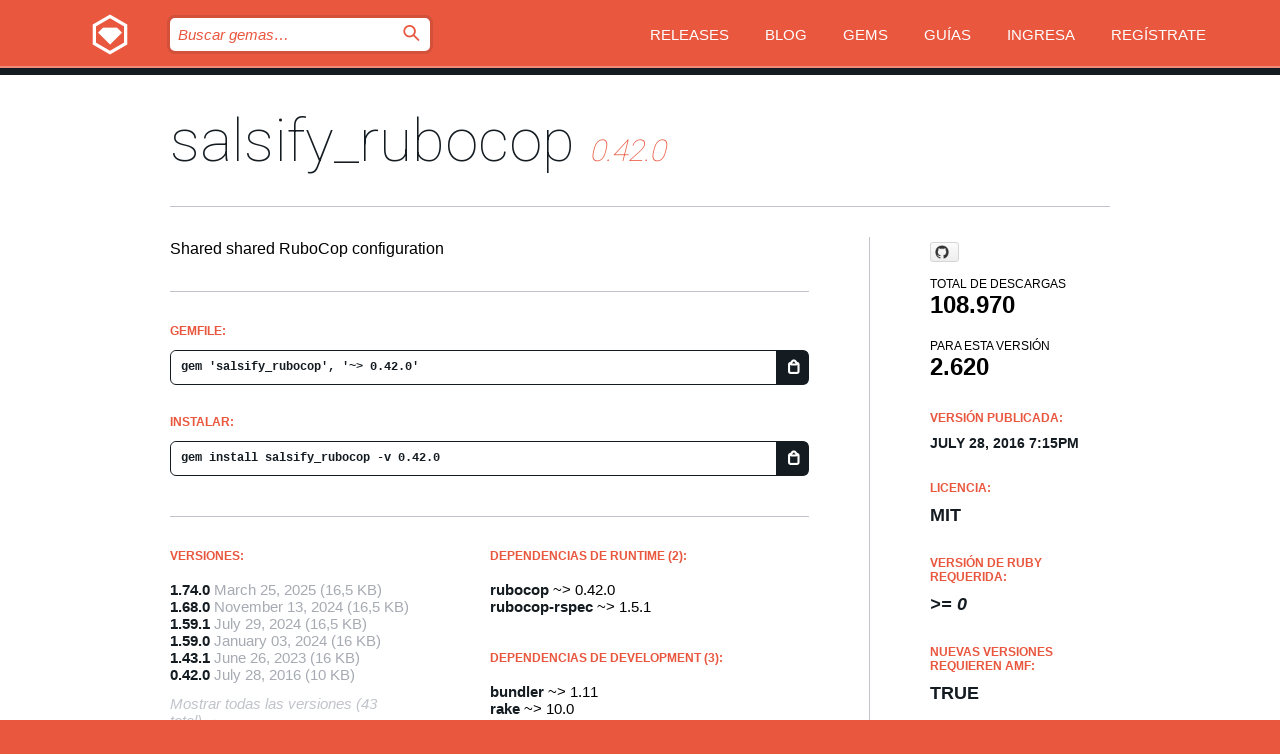

--- FILE ---
content_type: text/html; charset=utf-8
request_url: https://bundler.rubygems.org/gems/salsify_rubocop/versions/0.42.0?locale=es
body_size: 5416
content:
<!DOCTYPE html>
<html lang="es">
  <head>
    <title>salsify_rubocop | RubyGems.org | el alojamiento de gemas de tu comunidad</title>
    <meta charset="UTF-8">
    <meta content="width=device-width, initial-scale=1, maximum-scale=1, user-scalable=0" name="viewport">
    <meta name="google-site-verification" content="AuesbWQ9MCDMmC1lbDlw25RJzyqWOcDYpuaCjgPxEZY" />
    <link rel="apple-touch-icon" href="/apple-touch-icons/apple-touch-icon.png" />
      <link rel="apple-touch-icon" sizes="57x57" href="/apple-touch-icons/apple-touch-icon-57x57.png" />
      <link rel="apple-touch-icon" sizes="72x72" href="/apple-touch-icons/apple-touch-icon-72x72.png" />
      <link rel="apple-touch-icon" sizes="76x76" href="/apple-touch-icons/apple-touch-icon-76x76.png" />
      <link rel="apple-touch-icon" sizes="114x114" href="/apple-touch-icons/apple-touch-icon-114x114.png" />
      <link rel="apple-touch-icon" sizes="120x120" href="/apple-touch-icons/apple-touch-icon-120x120.png" />
      <link rel="apple-touch-icon" sizes="144x144" href="/apple-touch-icons/apple-touch-icon-144x144.png" />
      <link rel="apple-touch-icon" sizes="152x152" href="/apple-touch-icons/apple-touch-icon-152x152.png" />
      <link rel="apple-touch-icon" sizes="180x180" href="/apple-touch-icons/apple-touch-icon-180x180.png" />
    <link rel="mask-icon" href="/rubygems_logo.svg" color="#e9573f">
    <link rel="fluid-icon" href="/fluid-icon.png"/>
    <link rel="search" type="application/opensearchdescription+xml" title="RubyGems.org" href="/opensearch.xml">
    <link rel="shortcut icon" href="/favicon.ico" type="image/x-icon">
    <link rel="stylesheet" href="/assets/application-fda27980.css" />
    <link href="https://fonts.gstatic.com" rel="preconnect" crossorigin>
    <link href='https://fonts.googleapis.com/css?family=Roboto:100&amp;subset=greek,latin,cyrillic,latin-ext' rel='stylesheet' type='text/css'>
    
<link rel="alternate" type="application/atom+xml" href="https://feeds.feedburner.com/gemcutter-latest" title="RubyGems.org | Gemas más recientes">

    <meta name="csrf-param" content="authenticity_token" />
<meta name="csrf-token" content="kD-hozmDf77Z3vTxUa_nnOqf5y0ApNMhpSWrHmdGYeOLrYoXToeW9g2L7X5tGdafqg8khL03H--0zS8HeZDsaQ" />
      <link rel="alternate" type="application/atom+xml" title="salsify_rubocop Version Feed" href="/gems/salsify_rubocop/versions.atom" />
    <!-- canonical url -->
    <link rel="canonical" href="https://bundler.rubygems.org/gems/salsify_rubocop/versions/0.42.0" />
    <!-- alternative language versions url -->
      <link rel="alternate" hreflang="en" href="https://bundler.rubygems.org/gems/salsify_rubocop/versions/0.42.0?locale=en" />
      <link rel="alternate" hreflang="nl" href="https://bundler.rubygems.org/gems/salsify_rubocop/versions/0.42.0?locale=nl" />
      <link rel="alternate" hreflang="zh-CN" href="https://bundler.rubygems.org/gems/salsify_rubocop/versions/0.42.0?locale=zh-CN" />
      <link rel="alternate" hreflang="zh-TW" href="https://bundler.rubygems.org/gems/salsify_rubocop/versions/0.42.0?locale=zh-TW" />
      <link rel="alternate" hreflang="pt-BR" href="https://bundler.rubygems.org/gems/salsify_rubocop/versions/0.42.0?locale=pt-BR" />
      <link rel="alternate" hreflang="fr" href="https://bundler.rubygems.org/gems/salsify_rubocop/versions/0.42.0?locale=fr" />
      <link rel="alternate" hreflang="es" href="https://bundler.rubygems.org/gems/salsify_rubocop/versions/0.42.0?locale=es" />
      <link rel="alternate" hreflang="de" href="https://bundler.rubygems.org/gems/salsify_rubocop/versions/0.42.0?locale=de" />
      <link rel="alternate" hreflang="ja" href="https://bundler.rubygems.org/gems/salsify_rubocop/versions/0.42.0?locale=ja" />
    <!-- unmatched alternative language fallback -->
    <link rel="alternate" hreflang="x-default" href="https://bundler.rubygems.org/gems/salsify_rubocop/versions/0.42.0" />

    <script type="importmap" data-turbo-track="reload">{
  "imports": {
    "jquery": "/assets/jquery-15a62848.js",
    "@rails/ujs": "/assets/@rails--ujs-2089e246.js",
    "application": "/assets/application-ae34b86d.js",
    "@hotwired/turbo-rails": "/assets/turbo.min-ad2c7b86.js",
    "@hotwired/stimulus": "/assets/@hotwired--stimulus-132cbc23.js",
    "@hotwired/stimulus-loading": "/assets/stimulus-loading-1fc53fe7.js",
    "@stimulus-components/clipboard": "/assets/@stimulus-components--clipboard-d9c44ea9.js",
    "@stimulus-components/dialog": "/assets/@stimulus-components--dialog-74866932.js",
    "@stimulus-components/reveal": "/assets/@stimulus-components--reveal-77f6cb39.js",
    "@stimulus-components/checkbox-select-all": "/assets/@stimulus-components--checkbox-select-all-e7db6a97.js",
    "github-buttons": "/assets/github-buttons-3337d207.js",
    "webauthn-json": "/assets/webauthn-json-74adc0e8.js",
    "avo.custom": "/assets/avo.custom-4b185d31.js",
    "stimulus-rails-nested-form": "/assets/stimulus-rails-nested-form-3f712873.js",
    "local-time": "/assets/local-time-a331fc59.js",
    "src/oidc_api_key_role_form": "/assets/src/oidc_api_key_role_form-223a59d4.js",
    "src/pages": "/assets/src/pages-64095f36.js",
    "src/transitive_dependencies": "/assets/src/transitive_dependencies-9280dc42.js",
    "src/webauthn": "/assets/src/webauthn-a8b5ca04.js",
    "controllers/application": "/assets/controllers/application-e33ffaa8.js",
    "controllers/autocomplete_controller": "/assets/controllers/autocomplete_controller-e9f78a76.js",
    "controllers/counter_controller": "/assets/controllers/counter_controller-b739ef1d.js",
    "controllers/dialog_controller": "/assets/controllers/dialog_controller-c788489b.js",
    "controllers/dropdown_controller": "/assets/controllers/dropdown_controller-baaf189b.js",
    "controllers/dump_controller": "/assets/controllers/dump_controller-5d671745.js",
    "controllers/exclusive_checkbox_controller": "/assets/controllers/exclusive_checkbox_controller-c624394a.js",
    "controllers/gem_scope_controller": "/assets/controllers/gem_scope_controller-9c330c45.js",
    "controllers": "/assets/controllers/index-236ab973.js",
    "controllers/nav_controller": "/assets/controllers/nav_controller-8f4ea870.js",
    "controllers/onboarding_name_controller": "/assets/controllers/onboarding_name_controller-a65c65ec.js",
    "controllers/radio_reveal_controller": "/assets/controllers/radio_reveal_controller-41774e15.js",
    "controllers/recovery_controller": "/assets/controllers/recovery_controller-b051251b.js",
    "controllers/reveal_controller": "/assets/controllers/reveal_controller-a90af4d9.js",
    "controllers/reveal_search_controller": "/assets/controllers/reveal_search_controller-8dc44279.js",
    "controllers/scroll_controller": "/assets/controllers/scroll_controller-07f12b0d.js",
    "controllers/search_controller": "/assets/controllers/search_controller-79d09057.js",
    "controllers/stats_controller": "/assets/controllers/stats_controller-5bae7b7f.js"
  }
}</script>
<link rel="modulepreload" href="/assets/jquery-15a62848.js" nonce="bc457b8273fba969568c139a13568fa5">
<link rel="modulepreload" href="/assets/@rails--ujs-2089e246.js" nonce="bc457b8273fba969568c139a13568fa5">
<link rel="modulepreload" href="/assets/application-ae34b86d.js" nonce="bc457b8273fba969568c139a13568fa5">
<link rel="modulepreload" href="/assets/turbo.min-ad2c7b86.js" nonce="bc457b8273fba969568c139a13568fa5">
<link rel="modulepreload" href="/assets/@hotwired--stimulus-132cbc23.js" nonce="bc457b8273fba969568c139a13568fa5">
<link rel="modulepreload" href="/assets/stimulus-loading-1fc53fe7.js" nonce="bc457b8273fba969568c139a13568fa5">
<link rel="modulepreload" href="/assets/@stimulus-components--clipboard-d9c44ea9.js" nonce="bc457b8273fba969568c139a13568fa5">
<link rel="modulepreload" href="/assets/@stimulus-components--dialog-74866932.js" nonce="bc457b8273fba969568c139a13568fa5">
<link rel="modulepreload" href="/assets/@stimulus-components--reveal-77f6cb39.js" nonce="bc457b8273fba969568c139a13568fa5">
<link rel="modulepreload" href="/assets/@stimulus-components--checkbox-select-all-e7db6a97.js" nonce="bc457b8273fba969568c139a13568fa5">
<link rel="modulepreload" href="/assets/github-buttons-3337d207.js" nonce="bc457b8273fba969568c139a13568fa5">
<link rel="modulepreload" href="/assets/webauthn-json-74adc0e8.js" nonce="bc457b8273fba969568c139a13568fa5">
<link rel="modulepreload" href="/assets/local-time-a331fc59.js" nonce="bc457b8273fba969568c139a13568fa5">
<link rel="modulepreload" href="/assets/src/oidc_api_key_role_form-223a59d4.js" nonce="bc457b8273fba969568c139a13568fa5">
<link rel="modulepreload" href="/assets/src/pages-64095f36.js" nonce="bc457b8273fba969568c139a13568fa5">
<link rel="modulepreload" href="/assets/src/transitive_dependencies-9280dc42.js" nonce="bc457b8273fba969568c139a13568fa5">
<link rel="modulepreload" href="/assets/src/webauthn-a8b5ca04.js" nonce="bc457b8273fba969568c139a13568fa5">
<link rel="modulepreload" href="/assets/controllers/application-e33ffaa8.js" nonce="bc457b8273fba969568c139a13568fa5">
<link rel="modulepreload" href="/assets/controllers/autocomplete_controller-e9f78a76.js" nonce="bc457b8273fba969568c139a13568fa5">
<link rel="modulepreload" href="/assets/controllers/counter_controller-b739ef1d.js" nonce="bc457b8273fba969568c139a13568fa5">
<link rel="modulepreload" href="/assets/controllers/dialog_controller-c788489b.js" nonce="bc457b8273fba969568c139a13568fa5">
<link rel="modulepreload" href="/assets/controllers/dropdown_controller-baaf189b.js" nonce="bc457b8273fba969568c139a13568fa5">
<link rel="modulepreload" href="/assets/controllers/dump_controller-5d671745.js" nonce="bc457b8273fba969568c139a13568fa5">
<link rel="modulepreload" href="/assets/controllers/exclusive_checkbox_controller-c624394a.js" nonce="bc457b8273fba969568c139a13568fa5">
<link rel="modulepreload" href="/assets/controllers/gem_scope_controller-9c330c45.js" nonce="bc457b8273fba969568c139a13568fa5">
<link rel="modulepreload" href="/assets/controllers/index-236ab973.js" nonce="bc457b8273fba969568c139a13568fa5">
<link rel="modulepreload" href="/assets/controllers/nav_controller-8f4ea870.js" nonce="bc457b8273fba969568c139a13568fa5">
<link rel="modulepreload" href="/assets/controllers/onboarding_name_controller-a65c65ec.js" nonce="bc457b8273fba969568c139a13568fa5">
<link rel="modulepreload" href="/assets/controllers/radio_reveal_controller-41774e15.js" nonce="bc457b8273fba969568c139a13568fa5">
<link rel="modulepreload" href="/assets/controllers/recovery_controller-b051251b.js" nonce="bc457b8273fba969568c139a13568fa5">
<link rel="modulepreload" href="/assets/controllers/reveal_controller-a90af4d9.js" nonce="bc457b8273fba969568c139a13568fa5">
<link rel="modulepreload" href="/assets/controllers/reveal_search_controller-8dc44279.js" nonce="bc457b8273fba969568c139a13568fa5">
<link rel="modulepreload" href="/assets/controllers/scroll_controller-07f12b0d.js" nonce="bc457b8273fba969568c139a13568fa5">
<link rel="modulepreload" href="/assets/controllers/search_controller-79d09057.js" nonce="bc457b8273fba969568c139a13568fa5">
<link rel="modulepreload" href="/assets/controllers/stats_controller-5bae7b7f.js" nonce="bc457b8273fba969568c139a13568fa5">
<script type="module" nonce="bc457b8273fba969568c139a13568fa5">import "application"</script>
  </head>

  <body class="" data-controller="nav" data-nav-expanded-class="mobile-nav-is-expanded">
    <!-- Top banner -->

    <!-- Policies acknowledgment banner -->
    

    <header class="header header--interior" data-nav-target="header collapse">
      <div class="l-wrap--header">
        <a title="RubyGems" class="header__logo-wrap" data-nav-target="logo" href="/">
          <span class="header__logo" data-icon="⬡">⬢</span>
          <span class="t-hidden">RubyGems</span>
</a>        <a class="header__club-sandwich" href="#" data-action="nav#toggle focusin->nav#focus mousedown->nav#mouseDown click@window->nav#hide">
          <span class="t-hidden">Navigation menu</span>
        </a>

        <div class="header__nav-links-wrap">
          <div class="header__search-wrap" role="search">
  <form data-controller="autocomplete" data-autocomplete-selected-class="selected" action="/search" accept-charset="UTF-8" method="get">
    <input type="search" name="query" id="query" placeholder="Buscar gemas&hellip;" class="header__search" autocomplete="off" aria-autocomplete="list" data-autocomplete-target="query" data-action="autocomplete#suggest keydown.down-&gt;autocomplete#next keydown.up-&gt;autocomplete#prev keydown.esc-&gt;autocomplete#hide keydown.enter-&gt;autocomplete#clear click@window-&gt;autocomplete#hide focus-&gt;autocomplete#suggest blur-&gt;autocomplete#hide" data-nav-target="search" />

    <ul class="suggest-list" role="listbox" data-autocomplete-target="suggestions"></ul>

    <template id="suggestion" data-autocomplete-target="template">
      <li class="menu-item" role="option" tabindex="-1" data-autocomplete-target="item" data-action="click->autocomplete#choose mouseover->autocomplete#highlight"></li>
    </template>

    <label id="querylabel" for="query">
      <span class="t-hidden">Buscar gemas&hellip;</span>
</label>
    <input type="submit" value="⌕" id="search_submit" class="header__search__icon" aria-labelledby="querylabel" data-disable-with="⌕" />

</form></div>


          <nav class="header__nav-links" data-controller="dropdown">

            <a class="header__nav-link " href="https://bundler.rubygems.org/releases">Releases</a>
            <a class="header__nav-link" href="https://blog.rubygems.org">Blog</a>

              <a class="header__nav-link" href="/gems">Gems</a>

            <a class="header__nav-link" href="https://guides.rubygems.org">Guías</a>

              <a class="header__nav-link " href="/sign_in">Ingresa</a>
                <a class="header__nav-link " href="/sign_up">Regístrate</a>
          </nav>
        </div>
      </div>
    </header>



    <main class="main--interior" data-nav-target="collapse">
        <div class="l-wrap--b">
            <h1 class="t-display page__heading">
              <a class="t-link--black" href="/gems/salsify_rubocop">salsify_rubocop</a>

                <i class="page__subheading">0.42.0</i>
            </h1>
          
          


<div class="l-overflow">
  <div class="l-colspan--l colspan--l--has-border">
      <div class="gem__intro">
        <div id="markup" class="gem__desc">
          <p>Shared shared RuboCop configuration</p>
        </div>
      </div>

      <div class="gem__install">
        <h2 class="gem__ruby-version__heading t-list__heading">
          Gemfile:
          <div class="gem__code-wrap" data-controller="clipboard" data-clipboard-success-content-value="✔"><input type="text" name="gemfile_text" id="gemfile_text" value="gem &#39;salsify_rubocop&#39;, &#39;~&gt; 0.42.0&#39;" class="gem__code" readonly="readonly" data-clipboard-target="source" /><span class="gem__code__icon" title="Copiar al portapapeles" data-action="click-&gt;clipboard#copy" data-clipboard-target="button">=</span></div>
        </h2>
        <h2 class="gem__ruby-version__heading t-list__heading">
          instalar:
          <div class="gem__code-wrap" data-controller="clipboard" data-clipboard-success-content-value="✔"><input type="text" name="install_text" id="install_text" value="gem install salsify_rubocop -v 0.42.0" class="gem__code" readonly="readonly" data-clipboard-target="source" /><span class="gem__code__icon" title="Copiar al portapapeles" data-action="click-&gt;clipboard#copy" data-clipboard-target="button">=</span></div>
        </h2>
      </div>

      <div class="l-half--l">
        <div class="versions">
          <h3 class="t-list__heading">Versiones:</h3>
          <ol class="gem__versions t-list__items">
            <li class="gem__version-wrap">
  <a class="t-list__item" href="/gems/salsify_rubocop/versions/1.74.0">1.74.0</a>
  <small class="gem__version__date">March 25, 2025</small>

  <span class="gem__version__date">(16,5 KB)</span>
</li>
<li class="gem__version-wrap">
  <a class="t-list__item" href="/gems/salsify_rubocop/versions/1.68.0">1.68.0</a>
  <small class="gem__version__date">November 13, 2024</small>

  <span class="gem__version__date">(16,5 KB)</span>
</li>
<li class="gem__version-wrap">
  <a class="t-list__item" href="/gems/salsify_rubocop/versions/1.59.1">1.59.1</a>
  <small class="gem__version__date">July 29, 2024</small>

  <span class="gem__version__date">(16,5 KB)</span>
</li>
<li class="gem__version-wrap">
  <a class="t-list__item" href="/gems/salsify_rubocop/versions/1.59.0">1.59.0</a>
  <small class="gem__version__date">January 03, 2024</small>

  <span class="gem__version__date">(16 KB)</span>
</li>
<li class="gem__version-wrap">
  <a class="t-list__item" href="/gems/salsify_rubocop/versions/1.43.1">1.43.1</a>
  <small class="gem__version__date">June 26, 2023</small>

  <span class="gem__version__date">(16 KB)</span>
</li>
<li class="gem__version-wrap">
  <a class="t-list__item" href="/gems/salsify_rubocop/versions/0.42.0">0.42.0</a>
  <small class="gem__version__date">July 28, 2016</small>

  <span class="gem__version__date">(10 KB)</span>
</li>

          </ol>
            <a class="gem__see-all-versions t-link--gray t-link--has-arrow" href="https://bundler.rubygems.org/gems/salsify_rubocop/versions">Mostrar todas las versiones (43 total)</a>
        </div>
      </div>

    <div class = "l-half--l">
        <div class="dependencies gem__dependencies" id="runtime_dependencies">
    <h3 class="t-list__heading">dependencias de Runtime (2):</h3>
    <div class="t-list__items">
          <div class="gem__requirement-wrap">
            <a class="t-list__item" href="/gems/rubocop"><strong>rubocop</strong></a>
            ~&gt; 0.42.0
          </div>
          <div class="gem__requirement-wrap">
            <a class="t-list__item" href="/gems/rubocop-rspec"><strong>rubocop-rspec</strong></a>
            ~&gt; 1.5.1
          </div>
    </div>
  </div>

        <div class="dependencies gem__dependencies" id="development_dependencies">
    <h3 class="t-list__heading">dependencias de Development (3):</h3>
    <div class="t-list__items">
          <div class="gem__requirement-wrap">
            <a class="t-list__item" href="/gems/bundler"><strong>bundler</strong></a>
            ~&gt; 1.11
          </div>
          <div class="gem__requirement-wrap">
            <a class="t-list__item" href="/gems/rake"><strong>rake</strong></a>
            ~&gt; 10.0
          </div>
          <div class="gem__requirement-wrap">
            <a class="t-list__item" href="/gems/rspec"><strong>rspec</strong></a>
            ~&gt; 3.0
          </div>
    </div>
  </div>

        <div class="dependencies_list">
          <a class="gem__see-all-versions t-link--gray t-link--has-arrow push--s" href="/gems/salsify_rubocop/versions/0.42.0/dependencies">Mostrar toda la cadena de dependencias</a>
        </div>
    </div>


    <div class="gem__members">

    <h3 class="t-list__heading">Propietarios:</h3>
    <div class="gem__users">
      <a alt="DrTurkelton" title="DrTurkelton" href="/profiles/DrTurkelton"><img id="gravatar-67793" width="48" height="48" src="/users/67793/avatar.jpeg?size=48&amp;theme=light" /></a><a alt="salsify-automation" title="salsify-automation" href="/profiles/salsify-automation"><img id="gravatar-163941" width="48" height="48" src="/users/163941/avatar.jpeg?size=48&amp;theme=light" /></a>
    </div>




    <h3 class="t-list__heading">Autores:</h3>
    <ul class="t-list__items">
      <li class="t-list__item">
        <p>Salsify, Inc</p>
      </li>
    </ul>

    <h3 class="t-list__heading">SHA 256 checksum:</h3>
    <div class="gem__code-wrap" data-controller="clipboard" data-clipboard-success-content-value="✔"><input type="text" name="gem_sha_256_checksum" id="gem_sha_256_checksum" value="ca1f8617c04625639f986dea602ebc130df267e50f6cc533c40c76d6c928b5c7" class="gem__code" readonly="readonly" data-clipboard-target="source" /><span class="gem__code__icon" title="Copiar al portapapeles" data-action="click-&gt;clipboard#copy" data-clipboard-target="button">=</span></div>


</div>

    <div class="gem__navigation">
    <a class="gem__previous__version" href="/gems/salsify_rubocop/versions/0.41.0">← Versión anterior</a>

    <a class="gem__next__version" href="/gems/salsify_rubocop/versions/0.43.0.rc0">Siguiente versión →</a>
</div>

  </div>

  <div class="gem__aside l-col--r--pad">
    <span class="github-btn" data-user="salsify" data-repo="salsify_rubocop" data-type="star" data-count="true" data-size="large">
  <a class="gh-btn" href="#" rel="noopener noreferrer" target="_blank">
    <span class="gh-ico" aria-hidden="true"></span>
    <span class="gh-text"></span>
  </a>
  <a class="gh-count" href="#" rel="noopener noreferrer" target="_blank" aria-hidden="true"></a>
</span>
  <div class="gem__downloads-wrap" data-href="/api/v1/downloads/salsify_rubocop-0.42.0.json">
    <h2 class="gem__downloads__heading t-text--s">
      Total de descargas
      <span class="gem__downloads">108.970</span>
    </h2>
    <h2 class="gem__downloads__heading t-text--s">
      Para esta versión
      <span class="gem__downloads">2.620</span>
    </h2>
  </div>

  <h2 class="gem__ruby-version__heading t-list__heading">
    Versión publicada:
    <span class="gem__rubygem-version-age">
      <p><time datetime="2016-07-28T19:15:57Z" data-local="time-ago">July 28, 2016  7:15pm</time></p>
    </span>
  </h2>

  <h2 class="gem__ruby-version__heading t-list__heading">
    Licencia:
    <span class="gem__ruby-version">
      <p>MIT</p>
    </span>
  </h2>
  <h2 class="gem__ruby-version__heading t-list__heading">
    Versión de Ruby requerida:
    <i class="gem__ruby-version">
        &gt;= 0
    </i>
  </h2>
    <h2 class="gem__ruby-version__heading t-list__heading">
      Nuevas versiones requieren AMF:
      <span class="gem__ruby-version">
        true
      </span>
    </h2>
  <h3 class="t-list__heading">Enlace:</h3>
  <div class="t-list__items">
      <a rel="nofollow" class="gem__link t-list__item" id="home" href="https://github.com/salsify/salsify_rubocop">Página</a>
      <a rel="nofollow" class="gem__link t-list__item" id="docs" href="https://www.rubydoc.info/gems/salsify_rubocop/0.42.0">Documentación</a>
      <a rel="nofollow" class="gem__link t-list__item" id="download" href="/downloads/salsify_rubocop-0.42.0.gem">Descarga</a>
    <a class="gem__link t-list__item" href="https://my.diffend.io/gems/salsify_rubocop/prev/0.42.0">Revisar cambios</a>
    <a class="gem__link t-list__item" id="badge" href="https://badge.fury.io/rb/salsify_rubocop/install">Badge</a>
    <a class="toggler gem__link t-list__item" id="subscribe" href="/sign_in">Suscribirse</a>
    <a class="gem__link t-list__item" id="rss" href="/gems/salsify_rubocop/versions.atom">RSS</a>
    <a class="gem__link t-list__item" href="mailto:support@rubygems.org?subject=Reporting Abuse on salsify_rubocop">Reportar abusos</a>
    <a rel="nofollow" class="gem__link t-list__item" id="reverse_dependencies" href="/gems/salsify_rubocop/reverse_dependencies">Dependencias inversas</a>
    
    
    
    
    
  </div>
</div>

</div>

        </div>
    </main>

    <footer class="footer" data-nav-target="collapse">
      <div class="l-wrap--footer">
        <div class="l-overflow">
          <div class="nav--v l-col--r--pad">
            <a class="nav--v__link--footer" href="https://status.rubygems.org">Estado</a>
            <a class="nav--v__link--footer" href="https://uptime.rubygems.org">Uptime</a>
            <a class="nav--v__link--footer" href="https://github.com/rubygems/rubygems.org">Código fuente</a>
            <a class="nav--v__link--footer" href="/pages/data">Datos</a>
            <a class="nav--v__link--footer" href="/stats">Estadísticas</a>
            <a class="nav--v__link--footer" href="https://guides.rubygems.org/contributing/">Contribuye</a>
              <a class="nav--v__link--footer" href="/pages/about">Acerca de</a>
            <a class="nav--v__link--footer" href="mailto:support@rubygems.org">Ayuda</a>
            <a class="nav--v__link--footer" href="https://guides.rubygems.org/rubygems-org-api">API</a>
            <a class="nav--v__link--footer" href="/policies">Policies</a>
            <a class="nav--v__link--footer" href="/pages/supporters">Support Us</a>
              <a class="nav--v__link--footer" href="/pages/security">Seguridad</a>
          </div>
          <div class="l-colspan--l colspan--l--has-border">
            <div class="footer__about">
              <p>
                RubyGems.org es el servicio de alojamiento de Gemas de la comunidad de Ruby. <a href="https://guides.rubygems.org/publishing/">Publica tus gemas</a> instantáneamente y luego <a href="https://guides.rubygems.org/command-reference/#gem-install">instálalas</a>. Usa <a href="https://guides.rubygems.org/rubygems-org-api/">la API</a> para saber más sobre <a href="/gems">las gemas disponibles</a>. <a href="https://guides.rubygems.org/contributing/">Conviértete en colaborador</a> y mejora este sitio con tus cambios.
              </p>
              <p>
                RubyGems.org es posible gracias la colaboración de la fantástica comunidad de Ruby. <a href="https://www.fastly.com/">Fastly</a> provee ancho de banda y soporte de CDN <a href="https://www.rubycentral.org/">Ruby Central</a> cubre los costos de infraestructura y financia el desarrollo y el trabajo en los servidores. <a href="/pages/supporters">Aprende más sobre nuestros sponsors y cómo trabajan en conjunto</a>
              </p>
            </div>
          </div>
        </div>
      </div>
      <div class="footer__sponsors">
        <a class="footer__sponsor footer__sponsor__ruby_central" href="https://rubycentral.org/open-source/" target="_blank" rel="noopener">
          Operated by
          <span class="t-hidden">Ruby Central</span>
        </a>
        <a class="footer__sponsor footer__sponsor__dockyard" href="https://dockyard.com/ruby-on-rails-consulting" target="_blank" rel="noopener">
          Diseñado por
          <span class="t-hidden">DockYard</span>
        </a>
        <a class="footer__sponsor footer__sponsor__aws" href="https://aws.amazon.com/" target="_blank" rel="noopener">
          Alojado por
          <span class="t-hidden">AWS</span>
        </a>
        <a class="footer__sponsor footer__sponsor__dnsimple" href="https://dnsimple.link/resolving-rubygems" target="_blank" rel="noopener">
          DNS
          <span class="t-hidden">DNSimple</span>
        </a>
        <a class="footer__sponsor footer__sponsor__datadog" href="https://www.datadoghq.com/" target="_blank" rel="noopener">
          Monitoreado por
          <span class="t-hidden">Datadog</span>
        </a>
        <a class="footer__sponsor footer__sponsor__fastly" href="https://www.fastly.com/customers/ruby-central" target="_blank" rel="noopener">
          Distribuida por
          <span class="t-hidden">Fastly</span>
        </a>
        <a class="footer__sponsor footer__sponsor__honeybadger" href="https://www.honeybadger.io/" target="_blank" rel="noopener">
          Monitoreado por
          <span class="t-hidden">Honeybadger</span>
        </a>
        <a class="footer__sponsor footer__sponsor__mend" href="https://mend.io/" target="_blank" rel="noopener">
          Protegido por
          <span class="t-hidden">Mend.io</span>
        </a>
      </div>
      <div class="footer__language_selector">
          <div class="footer__language">
            <a class="nav--v__link--footer" href="/gems/salsify_rubocop/versions/0.42.0?locale=en">English</a>
          </div>
          <div class="footer__language">
            <a class="nav--v__link--footer" href="/gems/salsify_rubocop/versions/0.42.0?locale=nl">Nederlands</a>
          </div>
          <div class="footer__language">
            <a class="nav--v__link--footer" href="/gems/salsify_rubocop/versions/0.42.0?locale=zh-CN">简体中文</a>
          </div>
          <div class="footer__language">
            <a class="nav--v__link--footer" href="/gems/salsify_rubocop/versions/0.42.0?locale=zh-TW">正體中文</a>
          </div>
          <div class="footer__language">
            <a class="nav--v__link--footer" href="/gems/salsify_rubocop/versions/0.42.0?locale=pt-BR">Português do Brasil</a>
          </div>
          <div class="footer__language">
            <a class="nav--v__link--footer" href="/gems/salsify_rubocop/versions/0.42.0?locale=fr">Français</a>
          </div>
          <div class="footer__language">
            <a class="nav--v__link--footer" href="/gems/salsify_rubocop/versions/0.42.0?locale=es">Español</a>
          </div>
          <div class="footer__language">
            <a class="nav--v__link--footer" href="/gems/salsify_rubocop/versions/0.42.0?locale=de">Deutsch</a>
          </div>
          <div class="footer__language">
            <a class="nav--v__link--footer" href="/gems/salsify_rubocop/versions/0.42.0?locale=ja">日本語</a>
          </div>
      </div>
    </footer>
    
    <script type="text/javascript" defer src="https://www.fastly-insights.com/insights.js?k=3e63c3cd-fc37-4b19-80b9-65ce64af060a"></script>
  </body>
</html>
